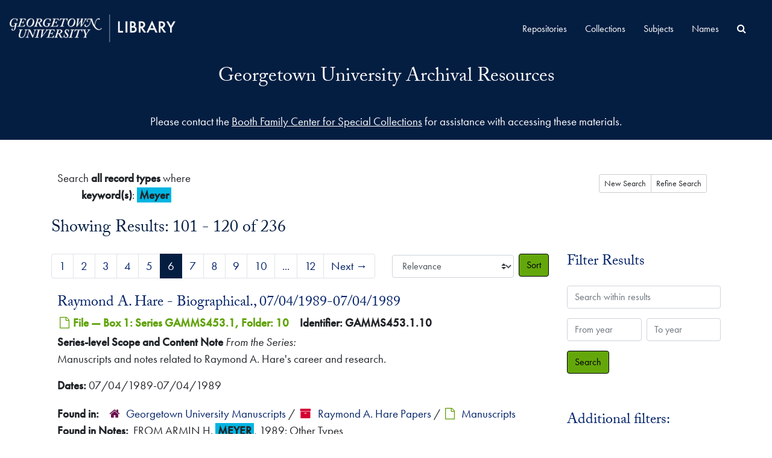

--- FILE ---
content_type: text/html;charset=utf-8
request_url: https://findingaids.library.georgetown.edu/search?q%5B%5D=Meyer&op%5B%5D=&field%5B%5D=keyword&from_year%5B%5D=&to_year%5B%5D=&page=6
body_size: 88352
content:
<!DOCTYPE html>
<html lang="en">
<head>
	<meta charset="utf-8"/>
	<meta http-equiv="X-UA-Compatible" content="IE=edge"/>
	<meta name="viewport" content="width=device-width, initial-scale=1">
	<link rel="shortcut icon" type="image/x-icon" href="/assets/laufavicon.ico">
	<title>Found 236 Results | Georgetown University Archival Resources</title>
	<meta name="csrf-param" content="authenticity_token" />
<meta name="csrf-token" content="Q3czGkYJvOiwpmwQeK5CpPUa6CoPiyjbSUxS57h75KGZyWrlzGsIpdgEJkhhmJpQpaqPTIEYUFZPttykWxyPbg==" />

		<meta name="referrer" content="origin-when-cross-origin" />

	<script>
	 var APP_PATH = '/';
	 var SHOW_IDENTIFIERS_IN_TREE = false;
	</script>

	<link rel="stylesheet" media="all" href="/assets/application-06bee93749fb0307ddd1eb45f8e45e1cd2057b711f981d5181c4aef99ba423ed.css" />
	<script src="/assets/application-589dd4e86c691634ac2aec1683b4c758133e463261a6795a9e45d0f75b93fad7.js"></script>
  <script src="/assets/gucustom.js"></script>
        
  

		<!-- Begin plugin layout -->
		<link rel="stylesheet" type="text/css" href="/assets/theme.css">
<script>
  (function(i,s,o,g,r,a,m){i['GoogleAnalyticsObject']=r;i[r]=i[r]||function(){
  (i[r].q=i[r].q||[]).push(arguments)},i[r].l=1*new Date();a=s.createElement(o),
  m=s.getElementsByTagName(o)[0];a.async=1;a.src=g;m.parentNode.insertBefore(a,m)
  })(window,document,'script','//www.google-analytics.com/analytics.js','ga');

  ga('create', 'UA-397597-20', 'auto');
  ga('send', 'pageview');
</script>
		<!-- End plugin layout -->
		<!-- Begin plugin layout -->
		
		<!-- End plugin layout -->

<!-- HTML5 shim and Respond.js for IE8 support of HTML5 elements and media queries -->
<!-- WARNING: Respond.js doesn't work if you view the page via file:// -->
<!--[if lt IE 9]>
	<script src="https://oss.maxcdn.com/html5shiv/3.7.3/html5shiv.min.js"></script>
	<script src="https://oss.maxcdn.com/respond/1.4.2/respond.min.js"></script>
<![endif]-->
</head>

<body class="min-h-screen d-flex flex-column">

		<!-- Begin plugin layout -->
		
		<!-- End plugin layout -->
		<!-- Begin plugin layout -->
		
		<!-- End plugin layout -->

	<div class="skipnav">
  <a class="sr-only sr-only-focusable" href="#maincontent">Skip to main content</a>
          <a class="sr-only sr-only-focusable" href="#toggleRefineSearch">Skip to search</a>
        <a class="sr-only sr-only-focusable" href="#searchresults">Skip to search results</a>
</div>


	<div class="container-fluid no-pad">
		<section  id="header">
  <div class="branding-container navbar-branding">
    <div class="gulogo">
      <a class="gulogo-link" href="https://www.library.georgetown.edu" title="Georgetown University Library Website"><img alt="Georgetown University Library Website" src="/assets/Georgetown_H_Library_1c-whiteCMYK.png" /></a>
    </div>
    <div class="row branding-title">
      <div class="col-sm-9 h1">
          <a title="Return to the ArchivesSpace homepage" href="https://findingaids.library.georgetown.edu"> Georgetown University Archival Resources</a> 
          
      </div>
    </div>
  </div>
</section>
		<section id="navigation">
  <nav class="navbar navbar-expand-lg navbar-default" aria-label="top-level navigation">
    <div class="collapse navbar-collapse top-bar" id="collapsemenu">
      <ul class="nav navbar-nav mr-auto">
          <li class="nav-item">
            <a class="nav-link" href="/repositories">Repositories</a>
          </li>
          <li class="nav-item">
            <a class="nav-link" href="/repositories/resources">Collections</a>
          </li>
          <li class="nav-item">
            <a class="nav-link" href="/subjects">Subjects</a>
          </li>
          <li class="nav-item">
            <a class="nav-link" href="/agents">Names</a>
          </li>
            <li class="nav-item"><a class="nav-link" href="/search?reset=true" title="Search All Archival Resources">
              <span class="fa fa-search" aria-hidden="true"></span>
              <span class="sr-only">Search All Archival Resources</span>
            </a>
          </li>
      </ul>
    </div>
    <button type="button" class="navbar-toggler" data-toggle="collapse" data-target="#collapsemenu" aria-expanded="false">
      <span class="sr-only">Navigation menu for smaller devices</span>
      <span class="icon-bar"></span>
      <span class="icon-bar"></span>
      <span class="icon-bar"></span>
    </button>
  </nav>
</section>
	</div>

	<div class="gu-ask-us container-fluid no-pad">
		Please contact the <a href="https://www.library.georgetown.edu/special-collections/using/requests/information">Booth Family Center for Special Collections</a> for assistance with accessing these materials.
	</div>

	<section id="content" class="container">
		<a name="maincontent" id="maincontent"></a>
		
		<div class="row">
  <div class="col-sm-12">
     


    <div class="searchstatement">
      <div class="btn btn-group pull-right">
        <a class="btn btn-sm btn--default" href="/search?reset=true">New Search</a>
        <button class="btn btn-sm btn--default" id="toggleRefineSearch" aria-expanded="false" aria-controls="refineSearchPanel">Refine Search</button>
      </div>

        Search <strong> all record types</strong> where <ul class='no-bullets'> <li> <strong>keyword(s)</strong>: <span class='searchterm'>Meyer</span></li></ul>

      <div id="refineSearchPanel" class="container refinesearch" aria-hidden="true" style="display:none;">
        <div class="search pt-3" role="search">
  <a name="search" id="search"></a>
  <form id="advanced_search" action="/search?q[]=Meyer&amp;op[]=&amp;field[]=keyword&amp;from_year[]=&amp;to_year[]=" accept-charset="UTF-8" method="get"><input name="utf8" type="hidden" value="&#x2713;" autocomplete="off" />
    <div class="row search_row align-items-end pt-1" id="search_row_0">
      <div class="col-sm-6 col-md-4 col-xl-1 bool form-group search-operator-field">
        <label class="font-weight-bold" for="op0">Operator</label>
        <select name="op[]" id="op0" disabled="disabled" class="form-control d-none options-for-select"><option value="AND">And</option>
<option value="OR">Or</option>
<option value="NOT">Not</option></select>
        <input type="hidden" name="op[]" id="op_" value="" autocomplete="off" />
      </div>
      <div class="col-xl-3 col-lg-6 form-group">
        <label class="repeats font-weight-bold" for="q0">Enter your search terms</label>
        <input type="text" name="q[]" id="q0" value="Meyer" placeholder="Enter your search terms" class="form-control repeats fill-column js-search-box" />
      </div>
      <div class="col-xl-3 col-md-6 form-group norepeat">
        <label class="font-weight-bold" for="limit">Limit by record type</label>
        <select name="limit" id="limit" class="form-control fill-column"><option selected="selected" value="">Search all record types</option>
<option value="resource">Limit to collections</option>
<option value="digital_object">Limit to digital materials</option></select>
      </div>
      <div class="col-xl-2 col-lg-4 col-md-6 form-group">
        <label class="repeats font-weight-bold" for="field0">Search field</label>
        <select name="field[]" id="field0" class="form-control repeats"><option value="">Keyword</option>
<option value="title">Title</option>
<option value="creators_text">Creator</option>
<option value="subjects_text">Subject</option>
<option value="notes">Notes</option>
<option value="identifier">Identifier</option></select>
      </div>
      <div class="col-xl-1 col-lg-3 col-sm-5 form-group">
        <label class="repeats font-weight-bold" for="from_year0">From year</label>
        <input type="text" name="from_year[]" id="from_year0" value="" size="4" maxlength="4" placeholder="From" class="form-control repeats" />
      </div>
      <div class="col-xl-1 col-lg-3 col-sm-5 form-group">
        <label class="repeats font-weight-bold" for="to_year0">To year</label>
        <input type="text" name="to_year[]" id="to_year0" value="" size="4" maxlength="4" class="form-control repeats" placeholder="To" />
      </div>
      <div class="col-sm-2 form-group text-left align-self-end">
          <label for="plusminus0" class="repeats plusminus_label font-weight-bold">Add row</label><br />
          <span class="plusminus" id="plusminus0"></span>
      </div>
    </div>
    <div class="row" id="submit_div">
      <div class="col-sm-3">
        <input type="submit" name="commit" value="Search" class="btn btn-primary" id="submit_search" data-disable-with="Search" />
      </div>
    </div>
</form></div>
<script type="text/javascript" >initialize_search();</script>

      </div>
    </div>

  <h2>Showing Results: 101 - 120 of 236</h2>
  </div>
</div>

<div class="row">
  <div class="col-sm-9">
    <a name="main" title="Main Content"></a>
    <div class="row my-3">
      <div class="w-100 px-bs d-flex flex-wrap justify-content-end gap-2">
          <div class="flex-grow-1">
            <nav id="paging" class="d-flex">
  <ul class="pagination flex-wrap mb-0">
        <li class="page-item"><a class="page-link"  href="/search?q[]=Meyer&amp;op[]=&amp;field[]=keyword&amp;from_year[]=&amp;to_year[]=&page=1">1</a></li>
        <li class="page-item"><a class="page-link"  href="/search?q[]=Meyer&amp;op[]=&amp;field[]=keyword&amp;from_year[]=&amp;to_year[]=&page=2">2</a></li>
        <li class="page-item"><a class="page-link"  href="/search?q[]=Meyer&amp;op[]=&amp;field[]=keyword&amp;from_year[]=&amp;to_year[]=&page=3">3</a></li>
        <li class="page-item"><a class="page-link"  href="/search?q[]=Meyer&amp;op[]=&amp;field[]=keyword&amp;from_year[]=&amp;to_year[]=&page=4">4</a></li>
        <li class="page-item"><a class="page-link"  href="/search?q[]=Meyer&amp;op[]=&amp;field[]=keyword&amp;from_year[]=&amp;to_year[]=&page=5">5</a></li>
        <li class="active page-item"><a class="page-link"  href="#">6</a></li>
        <li class="page-item"><a class="page-link"  href="/search?q[]=Meyer&amp;op[]=&amp;field[]=keyword&amp;from_year[]=&amp;to_year[]=&page=7">7</a></li>
        <li class="page-item"><a class="page-link"  href="/search?q[]=Meyer&amp;op[]=&amp;field[]=keyword&amp;from_year[]=&amp;to_year[]=&page=8">8</a></li>
        <li class="page-item"><a class="page-link"  href="/search?q[]=Meyer&amp;op[]=&amp;field[]=keyword&amp;from_year[]=&amp;to_year[]=&page=9">9</a></li>
        <li class="page-item"><a class="page-link"  href="/search?q[]=Meyer&amp;op[]=&amp;field[]=keyword&amp;from_year[]=&amp;to_year[]=&page=10">10</a></li>
       <li><a class="page-link" href="" style="pointer-events: none;">...</a></li>
       <li><a class="page-link"  href="/search?q[]=Meyer&amp;op[]=&amp;field[]=keyword&amp;from_year[]=&amp;to_year[]=&page=12">12</a></li>
      <li class="next page-item"><a class="page-link"  href="/search?q[]=Meyer&amp;op[]=&amp;field[]=keyword&amp;from_year[]=&amp;to_year[]=&page=7">Next <span aria-hidden="true">&rarr;</span></a></li>
  </ul>
</nav>

          </div>
        <div>
          


<div class="sorter d-flex align-items-center justify-content-end">
 <form class="form-horizontal d-flex align-items-center justify-content-end" action="/search?q[]=Meyer&amp;op[]=&amp;field[]=keyword&amp;from_year[]=&amp;to_year[]=" accept-charset="UTF-8" method="get"><input name="utf8" type="hidden" value="&#x2713;" autocomplete="off" />
     <input type="hidden" name="q[]" id="q_0" value="Meyer" autocomplete="off" />
  <input type="hidden" name="op[]" id="op_0" value="" autocomplete="off" />
  <input type="hidden" name="field[]" id="field_0" value="keyword" autocomplete="off" />
  <input type="hidden" name="from_year[]" id="from_year_0" value="" autocomplete="off" />
  <input type="hidden" name="to_year[]" id="to_year_0" value="" autocomplete="off" />
  <input type="hidden" name="action" id="action" value="search" autocomplete="off" />

   <label class="sr-only" for="sort">Sort by:</label>
   <select name="sort" id="sort" class="custom-select"><option value="">Relevance</option>
<option value="title_sort asc">Title (ascending)</option>
<option value="title_sort desc">Title (descending)</option>
<option value="year_sort asc">Year (ascending)</option>
<option value="year_sort desc">Year (descending)</option>
<option value="identifier asc">Identifier (ascending)</option>
<option value="identifier desc">Identifier (descending)</option></select>
   <input type="submit" name="commit" value="Sort" class="btn btn-primary ml-2" data-disable-with="Sort" />
</form></div>

        </div>
      </div>
    </div>
    <div class="row search-results"><div class="col-sm-12">

    <a name="searchresults" id="searchresults"></a>

         <div class="recordrow" style="clear:both" data-uri="/repositories/15/archival_objects/1240609">
    

<h3>
    <a class="record-title" href="/repositories/15/archival_objects/1240609">
      Raymond A. Hare - Biographical., 07/04/1989-07/04/1989
    </a>
</h3>


<div class="badge-and-identifier">
  <div class="record-type-badge archival_object">
    <i class="fa fa-file-o"></i>&#160;File  &mdash; Box 1: Series GAMMS453.1, Folder: 10
  </div>
    <div class="identifier">
      <span class="id-label">Identifier:</span>&#160;<span class="component">GAMMS453.1.10</span>
    </div>
</div>

    <div class="recordsummary" style="clear:both">

    <div class="abstract single_note">
      <span class='inline-label'>Series-level Scope and Content Note</span>
        <span class="inherit">From the Series:</span>
        <p>Manuscripts and notes related to Raymond A. Hare's career and research.</p>
    </div>

    <div class="dates">
        <strong>Dates: </strong>
      07/04/1989-07/04/1989
    </div>

  <div class="staff-hidden d-none">
  </div>

    

  <div class="result_context">
      <strong>Found in: </strong>
<span class="repo_name">
  <span class='record-type-badge repository' aria-hidden='true'>       <i class='fa fa-home'></i>     </span>
  <a href="/repositories/15">Georgetown University Manuscripts</a>
</span>

          /
<span class="resource_name">
  <span class='record-type-badge resource' aria-hidden='true'>       <i class='fa fa-archive'></i>     </span>
    <a href="/repositories/15/resources/10317">Raymond A. Hare Papers</a>
</span>

          /
<span class="archival_object_name">
  <span class='record-type-badge archival_object' aria-hidden='true'>       <i class='fa fa-file-o'></i>     </span>
    <a href="/repositories/15/archival_objects/1240599">Manuscripts</a>
</span>

  </div>




</div>


    <div>
        <div class="highlighting">
          <strong>Found in Notes:</strong>&nbsp;
          FROM ARMIN H. <span class="span searchterm">MEYER</span>, 1989: Other Types
        </div>
    </div>

   </div>

         <div class="recordrow" style="clear:both" data-uri="/repositories/15/archival_objects/1228867">
    

<h3>
    <a class="record-title" href="/repositories/15/archival_objects/1228867">
      "World Literature Today"., 01/01/1996-12/31/1996
    </a>
</h3>


<div class="badge-and-identifier">
  <div class="record-type-badge archival_object">
    <i class="fa fa-file-o"></i>&#160;File  &mdash; Box 95: Series GAMMS405.1, Folder: 49
  </div>
    <div class="identifier">
      <span class="id-label">Identifier:</span>&#160;<span class="component">GAMMS405.1.1950</span>
    </div>
</div>

    <div class="recordsummary" style="clear:both">

    <div class="abstract single_note">
      <span class='inline-label'>Series-level Scope and Content Note</span>
        <span class="inherit">From the Series:</span>
        <p>Subject Files of John L. Brown. Arranged alphabetically.</p>
    </div>

    <div class="dates">
        <strong>Dates: </strong>
      01/01/1996-12/31/1996
    </div>

  <div class="staff-hidden d-none">
  </div>

    

  <div class="result_context">
      <strong>Found in: </strong>
<span class="repo_name">
  <span class='record-type-badge repository' aria-hidden='true'>       <i class='fa fa-home'></i>     </span>
  <a href="/repositories/15">Georgetown University Manuscripts</a>
</span>

          /
<span class="resource_name">
  <span class='record-type-badge resource' aria-hidden='true'>       <i class='fa fa-archive'></i>     </span>
    <a href="/repositories/15/resources/10263">John L. Brown Papers 4</a>
</span>

          /
<span class="archival_object_name">
  <span class='record-type-badge archival_object' aria-hidden='true'>       <i class='fa fa-file-o'></i>     </span>
    <a href="/repositories/15/archival_objects/1226917">Subject Files</a>
</span>

  </div>




</div>


    <div>
        <div class="highlighting">
          <strong>Found in Notes:</strong>&nbsp;
          BROWN, JOHN L. - REVIEW OF <span class="span searchterm">MEYERS</span>, JEFFREY (1996): Manuscript<br/><br/><span class="span searchterm">MEYERS</span>, JEFFREY - REVIEW BY BROWN, JOHN L. (1996): Manuscript<br/><br/>FROST, ROBERT - REVIEW ABOUT HIM BY BROWN, JOHN L. (1996): Manuscript
        </div>
    </div>

   </div>

         <div class="recordrow" style="clear:both" data-uri="/repositories/12/archival_objects/1364341">
    

<h3>
    <a class="record-title" href="/repositories/12/archival_objects/1364341">
      Class of 1926.
    </a>
</h3>


<div class="badge-and-identifier">
  <div class="record-type-badge archival_object">
    <i class="fa fa-file-o"></i>&#160;File 
  </div>
</div>

    <div class="recordsummary" style="clear:both">


    <div class="dates">
        <strong>Dates: </strong>
      1906-1972 and Undated
    </div>

  <div class="staff-hidden d-none">
  </div>

    

  <div class="result_context">
      <strong>Found in: </strong>
<span class="repo_name">
  <span class='record-type-badge repository' aria-hidden='true'>       <i class='fa fa-home'></i>     </span>
  <a href="/repositories/12">Georgetown University Archives </a>
</span>

          /
<span class="resource_name">
  <span class='record-type-badge resource' aria-hidden='true'>       <i class='fa fa-archive'></i>     </span>
    <a href="/repositories/12/resources/11076">Photographs: Nursing School</a>
</span>

  </div>




</div>


    <div>
        <div class="highlighting">
          <strong>Found in Notes:</strong>&nbsp;
          Consolata, Misses Schra?z, Hoyle, <span class="span searchterm">Meyers</span>.&quot;)
        </div>
    </div>

   </div>

         <div class="recordrow" style="clear:both" data-uri="/repositories/15/archival_objects/1224511">
    

<h3>
    <a class="record-title" href="/repositories/15/archival_objects/1224511">
      Gershwin, Ira., 12/18/1949-12/18/1949
    </a>
</h3>


<div class="badge-and-identifier">
  <div class="record-type-badge archival_object">
    <i class="fa fa-file-o"></i>&#160;File  &mdash; Box 7: Series 1541, Folder: 22
  </div>
    <div class="identifier">
      <span class="id-label">Identifier:</span>&#160;<span class="component">97004</span>
    </div>
</div>

    <div class="recordsummary" style="clear:both">

    <div class="abstract single_note">
      <span class='inline-label'>Series-level Scope and Content Note</span>
        <span class="inherit">From the Series:</span>
        <p>Miscellaneous Manuscripts. Arranged alphabetically by individual.</p>
    </div>

    <div class="dates">
        <strong>Dates: </strong>
      12/18/1949-12/18/1949
    </div>

  <div class="staff-hidden d-none">
  </div>

    

  <div class="result_context">
      <strong>Found in: </strong>
<span class="repo_name">
  <span class='record-type-badge repository' aria-hidden='true'>       <i class='fa fa-home'></i>     </span>
  <a href="/repositories/15">Georgetown University Manuscripts</a>
</span>

          /
<span class="resource_name">
  <span class='record-type-badge resource' aria-hidden='true'>       <i class='fa fa-archive'></i>     </span>
    <a href="/repositories/15/resources/10255">Miscellaneous Manuscripts Collection 1</a>
</span>

          /
<span class="archival_object_name">
  <span class='record-type-badge archival_object' aria-hidden='true'>       <i class='fa fa-file-o'></i>     </span>
    <a href="/repositories/15/archival_objects/1224314">Miscellaneous Manuscripts</a>
</span>

  </div>




</div>


    <div>
        <div class="highlighting">
          <strong>Found in Notes:</strong>&nbsp;
          GERSHWIN, IRA - CORRESP. TO <span class="span searchterm">MEYER</span>, GERALD P. (1949): Typed Letter Signed<br/><br/><span class="span searchterm">MEYER</span>, GERALD P. - CORRESP.
        </div>
    </div>

   </div>

         <div class="recordrow" style="clear:both" data-uri="/repositories/12/archival_objects/1381016">
    

<h3>
    <a class="record-title" href="/repositories/12/archival_objects/1381016">
      Review/Forecast., 10/05/2002?
    </a>
</h3>


<div class="badge-and-identifier">
  <div class="record-type-badge archival_object">
    <i class="fa fa-file-o"></i>&#160;Item  &mdash; Box 1
  </div>
</div>

    <div class="recordsummary" style="clear:both">


    <div class="dates">
        <strong>Dates: </strong>
      10/05/2002?
    </div>

  <div class="staff-hidden d-none">
  </div>

    

  <div class="result_context">
      <strong>Found in: </strong>
<span class="repo_name">
  <span class='record-type-badge repository' aria-hidden='true'>       <i class='fa fa-home'></i>     </span>
  <a href="/repositories/12">Georgetown University Archives </a>
</span>

          /
<span class="resource_name">
  <span class='record-type-badge resource' aria-hidden='true'>       <i class='fa fa-archive'></i>     </span>
    <a href="/repositories/12/resources/11715">GUTV</a>
</span>

          /
<span class="archival_object_name">
  <span class='record-type-badge archival_object' aria-hidden='true'>       <i class='fa fa-file-o'></i>     </span>
    <a href="/repositories/12/archival_objects/1380990">Video Tapes</a>
</span>

          /
<span class="archival_object_name">
  <span class='record-type-badge archival_object' aria-hidden='true'>       <i class='fa fa-file-o'></i>     </span>
    <a href="/repositories/12/archival_objects/1380991">Box 1</a>
</span>

  </div>




</div>


    <div>
        <div class="highlighting">
          <strong>Found in Notes:</strong>&nbsp;
          Inada/Pickett/<span class="span searchterm">Meyer</span>, Sanders.
        </div>
    </div>

   </div>

         <div class="recordrow" style="clear:both" data-uri="/repositories/12/archival_objects/1381017">
    

<h3>
    <a class="record-title" href="/repositories/12/archival_objects/1381017">
      Review/Forecast., 09/28/2002
    </a>
</h3>


<div class="badge-and-identifier">
  <div class="record-type-badge archival_object">
    <i class="fa fa-file-o"></i>&#160;Item  &mdash; Box 1
  </div>
</div>

    <div class="recordsummary" style="clear:both">


    <div class="dates">
        <strong>Dates: </strong>
      09/28/2002
    </div>

  <div class="staff-hidden d-none">
  </div>

    

  <div class="result_context">
      <strong>Found in: </strong>
<span class="repo_name">
  <span class='record-type-badge repository' aria-hidden='true'>       <i class='fa fa-home'></i>     </span>
  <a href="/repositories/12">Georgetown University Archives </a>
</span>

          /
<span class="resource_name">
  <span class='record-type-badge resource' aria-hidden='true'>       <i class='fa fa-archive'></i>     </span>
    <a href="/repositories/12/resources/11715">GUTV</a>
</span>

          /
<span class="archival_object_name">
  <span class='record-type-badge archival_object' aria-hidden='true'>       <i class='fa fa-file-o'></i>     </span>
    <a href="/repositories/12/archival_objects/1380990">Video Tapes</a>
</span>

          /
<span class="archival_object_name">
  <span class='record-type-badge archival_object' aria-hidden='true'>       <i class='fa fa-file-o'></i>     </span>
    <a href="/repositories/12/archival_objects/1380991">Box 1</a>
</span>

  </div>




</div>


    <div>
        <div class="highlighting">
          <strong>Found in Notes:</strong>&nbsp;
          <span class="span searchterm">Meyer</span>/Pickett/Young/Cortez/Evans.
        </div>
    </div>

   </div>

         <div class="recordrow" style="clear:both" data-uri="/repositories/15/archival_objects/1264088">
    

<h3>
    <a class="record-title" href="/repositories/15/archival_objects/1264088">
      "Broadway Bolero.", Undated.
    </a>
</h3>


<div class="badge-and-identifier">
  <div class="record-type-badge archival_object">
    <i class="fa fa-file-o"></i>&#160;File  &mdash; Multiple Containers
  </div>
</div>

    <div class="recordsummary" style="clear:both">

    <div class="abstract single_note">
      <span class='inline-label'>Scope and Contents Note</span>
        <span class="inherit">From the Collection:</span>
        The Arthur Johnston Papers represent an extensive collection of materials documenting the life and works of Arthur Johnston (1898-1954), a prolific American music composer who wrote music for the theater and for film.  Some of Johnston's correspondence and contracts are preserved among his papers.  Also, printed materials about his career and numerous photographs of him and others are present.  A large number of his musical compositions--both published an unpublished--are retained in the...
    </div>

    <div class="dates">
        <strong>Dates: </strong>
      Undated.
    </div>

  <div class="staff-hidden d-none">
  </div>

    

  <div class="result_context">
      <strong>Found in: </strong>
<span class="repo_name">
  <span class='record-type-badge repository' aria-hidden='true'>       <i class='fa fa-home'></i>     </span>
  <a href="/repositories/15">Georgetown University Manuscripts</a>
</span>

          /
<span class="resource_name">
  <span class='record-type-badge resource' aria-hidden='true'>       <i class='fa fa-archive'></i>     </span>
    <a href="/repositories/15/resources/10423">Arthur Johnston Papers</a>
</span>

          /
<span class="archival_object_name">
  <span class='record-type-badge archival_object' aria-hidden='true'>       <i class='fa fa-file-o'></i>     </span>
    <a href="/repositories/15/archival_objects/1264080">Series #9.  Musical Manuscripts of Individual Songs, Some with Lyrics</a>
</span>

  </div>




</div>


    <div>
        <div class="highlighting">
          <strong>Found in Notes:</strong>&nbsp;
          Also, Typed Manuscript lyrics for that song.  Music by George W. <span class="span searchterm">Meyer</span>.  Lyrics by George W. <span class="span searchterm">Meyer</span>.
        </div>
    </div>

   </div>

         <div class="recordrow" style="clear:both" data-uri="/repositories/12/archival_objects/1381012">
    

<h3>
    <a class="record-title" href="/repositories/12/archival_objects/1381012">
      Review/Forecast., 11/20/2002
    </a>
</h3>


<div class="badge-and-identifier">
  <div class="record-type-badge archival_object">
    <i class="fa fa-file-o"></i>&#160;Item 
  </div>
</div>

    <div class="recordsummary" style="clear:both">


    <div class="dates">
        <strong>Dates: </strong>
      11/20/2002
    </div>

  <div class="staff-hidden d-none">
  </div>

    

  <div class="result_context">
      <strong>Found in: </strong>
<span class="repo_name">
  <span class='record-type-badge repository' aria-hidden='true'>       <i class='fa fa-home'></i>     </span>
  <a href="/repositories/12">Georgetown University Archives </a>
</span>

          /
<span class="resource_name">
  <span class='record-type-badge resource' aria-hidden='true'>       <i class='fa fa-archive'></i>     </span>
    <a href="/repositories/12/resources/11715">GUTV</a>
</span>

          /
<span class="archival_object_name">
  <span class='record-type-badge archival_object' aria-hidden='true'>       <i class='fa fa-file-o'></i>     </span>
    <a href="/repositories/12/archival_objects/1380990">Video Tapes</a>
</span>

          /
<span class="archival_object_name">
  <span class='record-type-badge archival_object' aria-hidden='true'>       <i class='fa fa-file-o'></i>     </span>
    <a href="/repositories/12/archival_objects/1380991">Box 1</a>
</span>

  </div>




</div>


    <div>
        <div class="highlighting">
          <strong>Found in Notes:</strong>&nbsp;
          Guest: Ghospel [sic]/Football; Murry, Drapkin/Inada/<span class="span searchterm">Meyer</span>/Pitsoulakis, Grimes, Young.
        </div>
    </div>

   </div>

         <div class="recordrow" style="clear:both" data-uri="/repositories/12/archival_objects/1360958">
    

<h3>
    <a class="record-title" href="/repositories/12/archival_objects/1360958">
      1965 (January-June 15) and Flyers.
    </a>
</h3>


<div class="badge-and-identifier">
  <div class="record-type-badge archival_object">
    <i class="fa fa-file-o"></i>&#160;File  &mdash; Box 4, Folder: 1
  </div>
</div>

    <div class="recordsummary" style="clear:both">

    <div class="abstract single_note">
      <span class='inline-label'>Scope and Contents</span>
        <span class="inherit">From the File:</span>
        <p>Includes brochures, correspondence, and reports.</p>
    </div>

    <div class="dates">
        <strong>Dates: </strong>
      1914-1971
    </div>

  <div class="staff-hidden d-none">
  </div>

    

  <div class="result_context">
      <strong>Found in: </strong>
<span class="repo_name">
  <span class='record-type-badge repository' aria-hidden='true'>       <i class='fa fa-home'></i>     </span>
  <a href="/repositories/12">Georgetown University Archives </a>
</span>

          /
<span class="resource_name">
  <span class='record-type-badge resource' aria-hidden='true'>       <i class='fa fa-archive'></i>     </span>
    <a href="/repositories/12/resources/10937">Old Archives: Summer School</a>
</span>

  </div>




</div>


    <div>
        <div class="highlighting">
          <strong>Found in Notes:</strong>&nbsp;
          Includes letter to Eugene and Agnes E. <span class="span searchterm">Meyer</span> Foundation re College Orientation Program.
        </div>
    </div>

   </div>

         <div class="recordrow" style="clear:both" data-uri="/repositories/12/archival_objects/1381013">
    

<h3>
    <a class="record-title" href="/repositories/12/archival_objects/1381013">
      Review/Forecast., 11/09/2002?
    </a>
</h3>


<div class="badge-and-identifier">
  <div class="record-type-badge archival_object">
    <i class="fa fa-file-o"></i>&#160;Item  &mdash; Box 1
  </div>
</div>

    <div class="recordsummary" style="clear:both">


    <div class="dates">
        <strong>Dates: </strong>
      11/09/2002?
    </div>

  <div class="staff-hidden d-none">
  </div>

    

  <div class="result_context">
      <strong>Found in: </strong>
<span class="repo_name">
  <span class='record-type-badge repository' aria-hidden='true'>       <i class='fa fa-home'></i>     </span>
  <a href="/repositories/12">Georgetown University Archives </a>
</span>

          /
<span class="resource_name">
  <span class='record-type-badge resource' aria-hidden='true'>       <i class='fa fa-archive'></i>     </span>
    <a href="/repositories/12/resources/11715">GUTV</a>
</span>

          /
<span class="archival_object_name">
  <span class='record-type-badge archival_object' aria-hidden='true'>       <i class='fa fa-file-o'></i>     </span>
    <a href="/repositories/12/archival_objects/1380990">Video Tapes</a>
</span>

          /
<span class="archival_object_name">
  <span class='record-type-badge archival_object' aria-hidden='true'>       <i class='fa fa-file-o'></i>     </span>
    <a href="/repositories/12/archival_objects/1380991">Box 1</a>
</span>

  </div>




</div>


    <div>
        <div class="highlighting">
          <strong>Found in Notes:</strong>&nbsp;
          Drapkin/Coyle, Guest: Improv, Direct: Inada, TD: <span class="span searchterm">Meyer</span>, Cam: Despinn(?), R. Dickett.
        </div>
    </div>

   </div>

         <div class="recordrow" style="clear:both" data-uri="/repositories/15/archival_objects/1439640">
    

<h3>
    <a class="record-title" href="/repositories/15/archival_objects/1439640">
      Signed document [a paid bill receipt], 1 page, 1816 August 1
    </a>
</h3>


<div class="badge-and-identifier">
  <div class="record-type-badge archival_object">
    <i class="fa fa-file-o"></i>&#160;Item  &mdash; Box 4, Folder: 19
  </div>
</div>

    <div class="recordsummary" style="clear:both">

    <div class="abstract single_note">
      <span class='inline-label'>Scope and Contents</span>
        <p>A itemized bill with von Weber's signature acknowledging payment. A large portrait of Giacomo Meyerbeer is glued to the back of the document.<br/>
The folder also contains a 1991 typed letter signed from Leon Robbin to Dr. Joachim Veit of the Internationales Carl-Maria-von-Weber Kuratorium in Detmold, Germany, regarding the von Weber document in this folder.</p>
    </div>

    <div class="dates">
        <strong>Dates: </strong>
      1816 August 1
    </div>

  <div class="staff-hidden d-none">
  </div>

    

  <div class="result_context">
      <strong>Found in: </strong>
<span class="repo_name">
  <span class='record-type-badge repository' aria-hidden='true'>       <i class='fa fa-home'></i>     </span>
  <a href="/repositories/15">Georgetown University Manuscripts</a>
</span>

          /
<span class="resource_name">
  <span class='record-type-badge resource' aria-hidden='true'>       <i class='fa fa-archive'></i>     </span>
    <a href="/repositories/15/resources/12324">Leon Robbin Collection of Music Manuscripts and Letters of Composers</a>
</span>

          /
<span class="archival_object_name">
  <span class='record-type-badge archival_object' aria-hidden='true'>       <i class='fa fa-file-o'></i>     </span>
    <a href="/repositories/15/archival_objects/1439638">Weber, Carl Maria von</a>
</span>

  </div>




</div>



   </div>

         <div class="recordrow" style="clear:both" data-uri="/repositories/15/archival_objects/1234426">
    

<h3>
    <a class="record-title" href="/repositories/15/archival_objects/1234426">
      Johnson, Lyndon B., 12/05/1968-12/05/1968
    </a>
</h3>


<div class="badge-and-identifier">
  <div class="record-type-badge archival_object">
    <i class="fa fa-file-o"></i>&#160;File  &mdash; Box 2: Series GAMMS424.2, Folder: 18
  </div>
    <div class="identifier">
      <span class="id-label">Identifier:</span>&#160;<span class="component">GAMMS424.2.137</span>
    </div>
</div>

    <div class="recordsummary" style="clear:both">

    <div class="abstract single_note">
      <span class='inline-label'>Series-level Scope and Content Note</span>
        <span class="inherit">From the Series:</span>
        <p>Correspondence to Richard M. Helms. Arranged alphabetically by correspondent.</p>
    </div>

    <div class="dates">
        <strong>Dates: </strong>
      12/05/1968-12/05/1968
    </div>

  <div class="staff-hidden d-none">
  </div>

    

  <div class="result_context">
      <strong>Found in: </strong>
<span class="repo_name">
  <span class='record-type-badge repository' aria-hidden='true'>       <i class='fa fa-home'></i>     </span>
  <a href="/repositories/15">Georgetown University Manuscripts</a>
</span>

          /
<span class="resource_name">
  <span class='record-type-badge resource' aria-hidden='true'>       <i class='fa fa-archive'></i>     </span>
    <a href="/repositories/15/resources/10290">Richard M. Helms Papers 3</a>
</span>

          /
<span class="archival_object_name">
  <span class='record-type-badge archival_object' aria-hidden='true'>       <i class='fa fa-file-o'></i>     </span>
    <a href="/repositories/15/archival_objects/1234349">Correspondence to Richard M. Helms</a>
</span>

  </div>




</div>


    <div>
        <div class="highlighting">
          <strong>Found in Notes:</strong>&nbsp;
          Includes Signature of Armin <span class="span searchterm">Meyer</span>.
        </div>
    </div>

   </div>

         <div class="recordrow" style="clear:both" data-uri="/repositories/15/archival_objects/1224603">
    

<h3>
    <a class="record-title" href="/repositories/15/archival_objects/1224603">
      Kennedy, Jacqueline., 01/01/1950-12/31/1960
    </a>
</h3>


<div class="badge-and-identifier">
  <div class="record-type-badge archival_object">
    <i class="fa fa-file-o"></i>&#160;File  &mdash; Box 10: Series 1541, Folder: 9
  </div>
    <div class="identifier">
      <span class="id-label">Identifier:</span>&#160;<span class="component">97097</span>
    </div>
</div>

    <div class="recordsummary" style="clear:both">

    <div class="abstract single_note">
      <span class='inline-label'>Series-level Scope and Content Note</span>
        <span class="inherit">From the Series:</span>
        <p>Miscellaneous Manuscripts. Arranged alphabetically by individual.</p>
    </div>

    <div class="dates">
        <strong>Dates: </strong>
      01/01/1950-12/31/1960
    </div>

  <div class="staff-hidden d-none">
  </div>

    

  <div class="result_context">
      <strong>Found in: </strong>
<span class="repo_name">
  <span class='record-type-badge repository' aria-hidden='true'>       <i class='fa fa-home'></i>     </span>
  <a href="/repositories/15">Georgetown University Manuscripts</a>
</span>

          /
<span class="resource_name">
  <span class='record-type-badge resource' aria-hidden='true'>       <i class='fa fa-archive'></i>     </span>
    <a href="/repositories/15/resources/10255">Miscellaneous Manuscripts Collection 1</a>
</span>

          /
<span class="archival_object_name">
  <span class='record-type-badge archival_object' aria-hidden='true'>       <i class='fa fa-file-o'></i>     </span>
    <a href="/repositories/15/archival_objects/1224314">Miscellaneous Manuscripts</a>
</span>

  </div>




</div>


    <div>
        <div class="highlighting">
          <strong>Found in Notes:</strong>&nbsp;
          Musical score signed by <span class="span searchterm">Meyer</span> Davis to Jacqueline Bouvier, titled &quot;First Lady of the Sea&quot; (Theme song of the S.S.
        </div>
    </div>

   </div>

         <div class="recordrow" style="clear:both" data-uri="/repositories/15/archival_objects/1192021">
    

<h3>
    <a class="record-title" href="/repositories/15/archival_objects/1192021">
      RFE/RL Correspondence/Memoranda., 01/09/1973-01/31/1973
    </a>
</h3>


<div class="badge-and-identifier">
  <div class="record-type-badge archival_object">
    <i class="fa fa-file-o"></i>&#160;File  &mdash; Box 1: Series 990; Series 991, Folder: 50
  </div>
    <div class="identifier">
      <span class="id-label">Identifier:</span>&#160;<span class="component">65119</span>
    </div>
</div>

    <div class="recordsummary" style="clear:both">

    <div class="abstract single_note">
      <span class='inline-label'>Series-level Scope and Content Note</span>
        <span class="inherit">From the Series:</span>
        <p>Correspondence and memoranda relating to Radio Liberty and Radio Free Europe. Arranged chronologically.</p>
    </div>

    <div class="dates">
        <strong>Dates: </strong>
      01/09/1973-01/31/1973
    </div>

  <div class="staff-hidden d-none">
  </div>

    

  <div class="result_context">
      <strong>Found in: </strong>
<span class="repo_name">
  <span class='record-type-badge repository' aria-hidden='true'>       <i class='fa fa-home'></i>     </span>
  <a href="/repositories/15">Georgetown University Manuscripts</a>
</span>

          /
<span class="resource_name">
  <span class='record-type-badge resource' aria-hidden='true'>       <i class='fa fa-archive'></i>     </span>
    <a href="/repositories/15/resources/10126">Jon S. Lodeesen Papers</a>
</span>

          /
<span class="archival_object_name">
  <span class='record-type-badge archival_object' aria-hidden='true'>       <i class='fa fa-file-o'></i>     </span>
    <a href="/repositories/15/archival_objects/1191981">RFE/RL Correspondence/Memoranda</a>
</span>

  </div>




</div>


    <div>
        <div class="highlighting">
          <strong>Found in Notes:</strong>&nbsp;
          FROM <span class="span searchterm">MEYER</span>, ERNEST 1973 (COPY): Xerox<br/><br/>SOSIN, GENE - CORRES.
        </div>
    </div>

   </div>

         <div class="recordrow" style="clear:both" data-uri="/repositories/15/archival_objects/1193123">
    

<h3>
    <a class="record-title" href="/repositories/15/archival_objects/1193123">
      Correspondence 1978 - M., 01/01/1978-12/31/1978
    </a>
</h3>


<div class="badge-and-identifier">
  <div class="record-type-badge archival_object">
    <i class="fa fa-file-o"></i>&#160;File  &mdash; Box 2: Series 1010; Series 1011; Series 1012, Folder: 181
  </div>
    <div class="identifier">
      <span class="id-label">Identifier:</span>&#160;<span class="component">66200</span>
    </div>
</div>

    <div class="recordsummary" style="clear:both">

    <div class="abstract single_note">
      <span class='inline-label'>Series-level Scope and Content Note</span>
        <span class="inherit">From the Series:</span>
        <p>Contains correspondence (1954-1993) sent from various individuals to William H. Natcher. Much of the correspondence in 1973-1974 documents some of the public's reaction to the Watergate scandal. Included is correspondence from some of Natcher's Kentucky constituents, various companies, many interest groups, and officials at Western Kentucky University. The correspondence is arranged chronologically by year.</p>
    </div>

    <div class="dates">
        <strong>Dates: </strong>
      01/01/1978-12/31/1978
    </div>

  <div class="staff-hidden d-none">
  </div>

    

  <div class="result_context">
      <strong>Found in: </strong>
<span class="repo_name">
  <span class='record-type-badge repository' aria-hidden='true'>       <i class='fa fa-home'></i>     </span>
  <a href="/repositories/15">Georgetown University Manuscripts</a>
</span>

          /
<span class="resource_name">
  <span class='record-type-badge resource' aria-hidden='true'>       <i class='fa fa-archive'></i>     </span>
    <a href="/repositories/15/resources/10128">William H. Natcher Papers</a>
</span>

          /
<span class="archival_object_name">
  <span class='record-type-badge archival_object' aria-hidden='true'>       <i class='fa fa-file-o'></i>     </span>
    <a href="/repositories/15/archival_objects/1193011">Correspondence - Chronological (1954-1993)</a>
</span>

  </div>




</div>


    <div>
        <div class="highlighting">
          <strong>Found in Notes:</strong>&nbsp;
          Massey, Rudolph - ALS 2/18/78. <span class="span searchterm">Meyer</span>, Chuck, President of <span class="span searchterm">Meyer's</span> Bakeries - TLS 4/3/78.
        </div>
    </div>

   </div>

         <div class="recordrow" style="clear:both" data-uri="/repositories/15/archival_objects/1240603">
    

<h3>
    <a class="record-title" href="/repositories/15/archival_objects/1240603">
      Honors upon Departing Turkey., 10/21/1962-10/23/1962
    </a>
</h3>


<div class="badge-and-identifier">
  <div class="record-type-badge archival_object">
    <i class="fa fa-file-o"></i>&#160;File  &mdash; Box 1: Series GAMMS453.1, Folder: 4
  </div>
    <div class="identifier">
      <span class="id-label">Identifier:</span>&#160;<span class="component">GAMMS453.1.4</span>
    </div>
</div>

    <div class="recordsummary" style="clear:both">

    <div class="abstract single_note">
      <span class='inline-label'>Series-level Scope and Content Note</span>
        <span class="inherit">From the Series:</span>
        <p>Manuscripts and notes related to Raymond A. Hare's career and research.</p>
    </div>

    <div class="dates">
        <strong>Dates: </strong>
      10/21/1962-10/23/1962
    </div>

  <div class="staff-hidden d-none">
  </div>

    

  <div class="result_context">
      <strong>Found in: </strong>
<span class="repo_name">
  <span class='record-type-badge repository' aria-hidden='true'>       <i class='fa fa-home'></i>     </span>
  <a href="/repositories/15">Georgetown University Manuscripts</a>
</span>

          /
<span class="resource_name">
  <span class='record-type-badge resource' aria-hidden='true'>       <i class='fa fa-archive'></i>     </span>
    <a href="/repositories/15/resources/10317">Raymond A. Hare Papers</a>
</span>

          /
<span class="archival_object_name">
  <span class='record-type-badge archival_object' aria-hidden='true'>       <i class='fa fa-file-o'></i>     </span>
    <a href="/repositories/15/archival_objects/1240599">Manuscripts</a>
</span>

  </div>




</div>


    <div>
        <div class="highlighting">
          <strong>Found in Notes:</strong>&nbsp;
          STATE DEPARTMENT - CORRESP. FROM ARMIN H. <span class="span searchterm">MEYER</span>, 1954: Typed Letter Signed<br/><br/><span class="span searchterm">MEYER</span>, ARMIN H. - CORRESP.
        </div>
    </div>

   </div>

         <div class="recordrow" style="clear:both" data-uri="/repositories/15/archival_objects/1298850">
    

<h3>
    <a class="record-title" href="/repositories/15/archival_objects/1298850">
      "Diplomacy: The Role of the Wife" - Corres. File K-M., 07/05/1980-10/31/1980
    </a>
</h3>


<div class="badge-and-identifier">
  <div class="record-type-badge archival_object">
    <i class="fa fa-file-o"></i>&#160;File  &mdash; Box 1b: Series 575 [Barcode: 37010000430419], Folder: 46
  </div>
    <div class="identifier">
      <span class="id-label">Identifier:</span>&#160;<span class="component">42762</span>
    </div>
</div>

    <div class="recordsummary" style="clear:both">

    <div class="abstract single_note">
      <span class='inline-label'>Scope and Contents</span>
        <span class="inherit">From the Collection:</span>
        This is the second acquisition of the Martin F. Herz Papers (see finding aid by Margaret H. McAleer, February 1984, for first acquisition). Material includes congratulatory correspondence to Ambassador Herz on his appointment as U.S. ambassador to Bulgaria (1974-77); a large series of lectures (including research notes and speech outlines) given as the director of the Institute for the Study of Diplomacy at the School of Foreign Service, Georgetown University (1978-83). ...
    </div>

    <div class="dates">
        <strong>Dates: </strong>
      07/05/1980-10/31/1980
    </div>

  <div class="staff-hidden d-none">
  </div>

    

  <div class="result_context">
      <strong>Found in: </strong>
<span class="repo_name">
  <span class='record-type-badge repository' aria-hidden='true'>       <i class='fa fa-home'></i>     </span>
  <a href="/repositories/15">Georgetown University Manuscripts</a>
</span>

          /
<span class="resource_name">
  <span class='record-type-badge resource' aria-hidden='true'>       <i class='fa fa-archive'></i>     </span>
    <a href="/repositories/15/resources/10596">Martin F. Herz Papers 2</a>
</span>

          /
<span class="archival_object_name">
  <span class='record-type-badge archival_object' aria-hidden='true'>       <i class='fa fa-file-o'></i>     </span>
    <a href="/repositories/15/archival_objects/1298804">Subject Files</a>
</span>

  </div>




</div>


    <div>
        <div class="highlighting">
          <strong>Found in Notes:</strong>&nbsp;
          . @ Arlene Masters, TLS to MFH 11/28/80. @ Hope <span class="span searchterm">Meyers</span>, TLS to MFH 10/31/80 + manuscript. Also, ALS from <span class="span searchterm">Meyers</span> requesting to be withdrawn from the publication, 7/8/80.
        </div>
    </div>

   </div>

         <div class="recordrow" style="clear:both" data-uri="/repositories/15/archival_objects/1225131">
    

<h3>
    <a class="record-title" href="/repositories/15/archival_objects/1225131">
      Letter from Greene to Cloetta., 06/23/1975-06/23/1975
    </a>
</h3>


<div class="badge-and-identifier">
  <div class="record-type-badge archival_object">
    <i class="fa fa-file-o"></i>&#160;File  &mdash; Box 3: Series 1546; Series 1547 [Barcode: 39020030750973], Folder: 10
  </div>
    <div class="identifier">
      <span class="id-label">Identifier:</span>&#160;<span class="component">97663</span>
    </div>
</div>

    <div class="recordsummary" style="clear:both">

    <div class="abstract single_note">
      <span class='inline-label'>Series-level Scope and Content Note</span>
        <span class="inherit">From the Series:</span>
        This series contains letters written by Graham Greene to Yvonne Cloetta between the years 1963 and 1987. The letters are arranged as close to chronological order as possible. Many of the letters have year dates that were added later by Greene. Most of the letters are together with their original envelopes, and some are ordered according to their postmark date. Three undated letters are found at the end of the series. For identification purposes, the folder descriptions list the date and...
    </div>

    <div class="dates">
        <strong>Dates: </strong>
      06/23/1975-06/23/1975
    </div>

  <div class="staff-hidden d-none">
  </div>

    

  <div class="result_context">
      <strong>Found in: </strong>
<span class="repo_name">
  <span class='record-type-badge repository' aria-hidden='true'>       <i class='fa fa-home'></i>     </span>
  <a href="/repositories/15">Georgetown University Manuscripts</a>
</span>

          /
<span class="resource_name">
  <span class='record-type-badge resource' aria-hidden='true'>       <i class='fa fa-archive'></i>     </span>
    <a href="/repositories/15/resources/10257">Graham Greene - Yvonne Cloetta Collection</a>
</span>

          /
<span class="archival_object_name">
  <span class='record-type-badge archival_object' aria-hidden='true'>       <i class='fa fa-file-o'></i>     </span>
    <a href="/repositories/15/archival_objects/1225027">Correspondence</a>
</span>

  </div>




</div>


    <div>
        <div class="highlighting">
          <strong>Found in Notes:</strong>&nbsp;
          Reference to Norman Sherry and Michael <span class="span searchterm">Meyer</span>.
        </div>
    </div>

   </div>

         <div class="recordrow" style="clear:both" data-uri="/repositories/15/archival_objects/1201650">
    

<h3>
    <a class="record-title" href="/repositories/15/archival_objects/1201650">
      U.N. Economic &amp; Social Council: Correspondence (M)., 01/01/1947-12/31/1947
    </a>
</h3>


<div class="badge-and-identifier">
  <div class="record-type-badge archival_object">
    <i class="fa fa-file-o"></i>&#160;File  &mdash; Box 7: Series 1182; Series 1183, Folder: 52
  </div>
    <div class="identifier">
      <span class="id-label">Identifier:</span>&#160;<span class="component">74673</span>
    </div>
</div>

    <div class="recordsummary" style="clear:both">

    <div class="abstract single_note">
      <span class='inline-label'>Collection-level Scope and Content Note</span>
        <span class="inherit">From the Collection:</span>
        This collection consists of the personal papers of former U.S. attorney general Francis Biddle. It is one of three portions comprising the larger collection of the Biddle Family papers that include the papers of his wife, Katherine Biddle and a series of family correspondence (see separate finding aids). Of interest are lengthy correspondence files relating to Biddle's appointments as judge of the Circuit Court of Appeals for the Third Circuit (1939); U.S. attorney general...
    </div>

    <div class="dates">
        <strong>Dates: </strong>
      01/01/1947-12/31/1947
    </div>

  <div class="staff-hidden d-none">
  </div>

    

  <div class="result_context">
      <strong>Found in: </strong>
<span class="repo_name">
  <span class='record-type-badge repository' aria-hidden='true'>       <i class='fa fa-home'></i>     </span>
  <a href="/repositories/15">Georgetown University Manuscripts</a>
</span>

          /
<span class="resource_name">
  <span class='record-type-badge resource' aria-hidden='true'>       <i class='fa fa-archive'></i>     </span>
    <a href="/repositories/15/resources/10156">Francis B. Biddle Papers</a>
</span>

          /
<span class="archival_object_name">
  <span class='record-type-badge archival_object' aria-hidden='true'>       <i class='fa fa-file-o'></i>     </span>
    <a href="/repositories/15/archival_objects/1201598">Professional Files</a>
</span>

  </div>




</div>


    <div>
        <div class="highlighting">
          <strong>Found in Notes:</strong>&nbsp;
          Correspondence regarding the nomination of Francis Biddle as member of the United Nations Economic &amp; Social Council. Includes: Ernest S. <span class="span searchterm">Meyers</span>, Francis J. Myers.
        </div>
    </div>

   </div>

         <div class="recordrow" style="clear:both" data-uri="/repositories/15/archival_objects/1257989">
    

<h3>
    <a class="record-title" href="/repositories/15/archival_objects/1257989">
      de Grey, N., Begins 08/15/1913 No date found in GAMMS
    </a>
</h3>


<div class="badge-and-identifier">
  <div class="record-type-badge archival_object">
    <i class="fa fa-file-o"></i>&#160;File  &mdash; Box 1: Series 382, Folder: 13
  </div>
    <div class="identifier">
      <span class="id-label">Identifier:</span>&#160;<span class="component">35037</span>
    </div>
</div>

    <div class="recordsummary" style="clear:both">

    <div class="abstract single_note">
      <span class='inline-label'>Collection-level Scope and Content Note</span>
        <span class="inherit">From the Collection:</span>
        The Sir Hall Caine Papers primarily consist of correspondence to Sir Hall Caine, comprising .5 linear feet of material arranged in 31 folders in 1 box. A majority of the correspondence in the collection involves Sir Hall's business affairs, including sales, advertisements and film and stage productions. There is a letter from Herbert Brenon regarding the filming of The Woman Thou Gavest Me in 1918 and a letter from Virginia Brooks, an actress in the stage production of the same work. Several...
    </div>

    <div class="dates">
        <strong>Dates: </strong>
      Begins 08/15/1913 No date found in GAMMS
    </div>

  <div class="staff-hidden d-none">
  </div>

    

  <div class="result_context">
      <strong>Found in: </strong>
<span class="repo_name">
  <span class='record-type-badge repository' aria-hidden='true'>       <i class='fa fa-home'></i>     </span>
  <a href="/repositories/15">Georgetown University Manuscripts</a>
</span>

          /
<span class="resource_name">
  <span class='record-type-badge resource' aria-hidden='true'>       <i class='fa fa-archive'></i>     </span>
    <a href="/repositories/15/resources/10378">Sir Thomas Henry Hall Caine papers</a>
</span>

          /
<span class="archival_object_name">
  <span class='record-type-badge archival_object' aria-hidden='true'>       <i class='fa fa-file-o'></i>     </span>
    <a href="/repositories/15/archival_objects/1257976">Correspondence Series</a>
</span>

  </div>




</div>


    <div>
        <div class="highlighting">
          <strong>Found in Notes:</strong>&nbsp;
          References to Ralph Caine and Rev. F. B. <span class="span searchterm">Meyer</span>.
        </div>
    </div>

   </div>

    </div></div>
    <div class="row mt-2"><div class="col-sm-12">
    <nav id="paging_bottom" class="d-flex">
  <ul class="pagination flex-wrap mb-0">
        <li class="page-item"><a class="page-link"  href="/search?q[]=Meyer&amp;op[]=&amp;field[]=keyword&amp;from_year[]=&amp;to_year[]=&page=1">1</a></li>
        <li class="page-item"><a class="page-link"  href="/search?q[]=Meyer&amp;op[]=&amp;field[]=keyword&amp;from_year[]=&amp;to_year[]=&page=2">2</a></li>
        <li class="page-item"><a class="page-link"  href="/search?q[]=Meyer&amp;op[]=&amp;field[]=keyword&amp;from_year[]=&amp;to_year[]=&page=3">3</a></li>
        <li class="page-item"><a class="page-link"  href="/search?q[]=Meyer&amp;op[]=&amp;field[]=keyword&amp;from_year[]=&amp;to_year[]=&page=4">4</a></li>
        <li class="page-item"><a class="page-link"  href="/search?q[]=Meyer&amp;op[]=&amp;field[]=keyword&amp;from_year[]=&amp;to_year[]=&page=5">5</a></li>
        <li class="active page-item"><a class="page-link"  href="#">6</a></li>
        <li class="page-item"><a class="page-link"  href="/search?q[]=Meyer&amp;op[]=&amp;field[]=keyword&amp;from_year[]=&amp;to_year[]=&page=7">7</a></li>
        <li class="page-item"><a class="page-link"  href="/search?q[]=Meyer&amp;op[]=&amp;field[]=keyword&amp;from_year[]=&amp;to_year[]=&page=8">8</a></li>
        <li class="page-item"><a class="page-link"  href="/search?q[]=Meyer&amp;op[]=&amp;field[]=keyword&amp;from_year[]=&amp;to_year[]=&page=9">9</a></li>
        <li class="page-item"><a class="page-link"  href="/search?q[]=Meyer&amp;op[]=&amp;field[]=keyword&amp;from_year[]=&amp;to_year[]=&page=10">10</a></li>
       <li><a class="page-link" href="" style="pointer-events: none;">...</a></li>
       <li><a class="page-link"  href="/search?q[]=Meyer&amp;op[]=&amp;field[]=keyword&amp;from_year[]=&amp;to_year[]=&page=12">12</a></li>
      <li class="next page-item"><a class="page-link"  href="/search?q[]=Meyer&amp;op[]=&amp;field[]=keyword&amp;from_year[]=&amp;to_year[]=&page=7">Next <span aria-hidden="true">&rarr;</span></a></li>
  </ul>
</nav>

    </div></div>
  </div>
  <div id="filter-sidebar" class="col-sm-3">
    <a name="filter" title="Filter Results"></a>
    
<div class="filters my-3">
</div>

<h3 class=''>Filter Results</h3>
 <div class="filter_more">
   <form class="form-horizontal container mx-0 mt-4 mb-5" action="/search?q[]=Meyer&amp;op[]=&amp;field[]=keyword&amp;from_year[]=&amp;to_year[]=" accept-charset="UTF-8" method="get"><input name="utf8" type="hidden" value="&#x2713;" autocomplete="off" />
          <input type="hidden" name="q[]" value="Meyer" autocomplete="off" />
  <input type="hidden" name="op[]" value="" autocomplete="off" />
  <input type="hidden" name="field[]" value="keyword" autocomplete="off" />
  <input type="hidden" name="from_year[]" value="" autocomplete="off" />
  <input type="hidden" name="to_year[]" value="" autocomplete="off" />
  <input type="hidden" name="action" value="search" autocomplete="off" />

          <div class="form-group row">
            <input type="hidden" name="sort" value="score desc, title_sort asc" autocomplete="off" />
            <label class="sr-only" for="filter_q">Search within results</label>
            <input type="text" name="filter_q[]" id="filter_q" placeholder="Search within results" class="form-control" />
          </div>
          <div class="form-group row">
            <div class="col-md-6 year_from p-0 pr-md-1">
              <label class="sr-only" for="filter_from_year">From year</label>
              <input type="text" name="filter_from_year" id="filter_from_year" size="4" maxlength="4" class="form-control" placeholder="From year" />
            </div>
            <div class="col-md-6 year_to p-0 pl-md-1 pt-3 pt-md-0">
              <label class="sr-only" for="filter_to_year">To year</label>
              <input type="text" name="filter_to_year" id="filter_to_year" size="4" maxlength="4" class="form-control" placeholder="To year" />
            </div>
          </div>
      <div class='row'>
        <input type="submit" name="commit" value="Search" class="btn btn-primary" data-disable-with="Search" />
      </div>
</form> </div>

<h3>Additional filters: </h3>
<dl id="facets">


    <div id="repository-facet">
      <dt class='mb-2 mt-3'>Repository</dt>
          <dd>
  <a href="/search?q[]=Meyer&amp;op[]=&amp;field[]=keyword&amp;from_year[]=&amp;to_year[]=&amp;filter_fields[]=repository&amp;filter_values[]=%2Frepositories%2F15"
    rel="nofollow"
    title="Filter By 'Georgetown University Manuscripts'">
    Georgetown University Manuscripts
  </a>
  <span class="badge badge-pill badge-dark">189</span>
</dd>

          <dd>
  <a href="/search?q[]=Meyer&amp;op[]=&amp;field[]=keyword&amp;from_year[]=&amp;to_year[]=&amp;filter_fields[]=repository&amp;filter_values[]=%2Frepositories%2F12"
    rel="nofollow"
    title="Filter By 'Georgetown University Archives '">
    Georgetown University Archives 
  </a>
  <span class="badge badge-pill badge-dark">28</span>
</dd>

          <dd>
  <a href="/search?q[]=Meyer&amp;op[]=&amp;field[]=keyword&amp;from_year[]=&amp;to_year[]=&amp;filter_fields[]=repository&amp;filter_values[]=%2Frepositories%2F14"
    rel="nofollow"
    title="Filter By 'Georgetown University Rare Books '">
    Georgetown University Rare Books 
  </a>
  <span class="badge badge-pill badge-dark">11</span>
</dd>

          <dd>
  <a href="/search?q[]=Meyer&amp;op[]=&amp;field[]=keyword&amp;from_year[]=&amp;to_year[]=&amp;filter_fields[]=repository&amp;filter_values[]=%2Frepositories%2F13"
    rel="nofollow"
    title="Filter By 'Woodstock Theological Collection Archives'">
    Woodstock Theological Collection Archives
  </a>
  <span class="badge badge-pill badge-dark">7</span>
</dd>

    </div>
    <div id="type-facet">
      <dt class='mb-2 mt-3'>Type</dt>
          <dd>
  <a href="/search?q[]=Meyer&amp;op[]=&amp;field[]=keyword&amp;from_year[]=&amp;to_year[]=&amp;filter_fields[]=primary_type&amp;filter_values[]=archival_object"
    rel="nofollow"
    title="Filter By 'Archival Object'">
    Archival Object
  </a>
  <span class="badge badge-pill badge-dark">226</span>
</dd>

          <dd>
  <a href="/search?q[]=Meyer&amp;op[]=&amp;field[]=keyword&amp;from_year[]=&amp;to_year[]=&amp;filter_fields[]=primary_type&amp;filter_values[]=resource"
    rel="nofollow"
    title="Filter By 'Collection'">
    Collection
  </a>
  <span class="badge badge-pill badge-dark">8</span>
</dd>

          <dd>
  <a href="/search?q[]=Meyer&amp;op[]=&amp;field[]=keyword&amp;from_year[]=&amp;to_year[]=&amp;filter_fields[]=primary_type&amp;filter_values[]=agent_person"
    rel="nofollow"
    title="Filter By 'Person'">
    Person
  </a>
  <span class="badge badge-pill badge-dark">1</span>
</dd>

          <dd>
  <a href="/search?q[]=Meyer&amp;op[]=&amp;field[]=keyword&amp;from_year[]=&amp;to_year[]=&amp;filter_fields[]=primary_type&amp;filter_values[]=digital_object"
    rel="nofollow"
    title="Filter By 'Digital Record'">
    Digital Record
  </a>
  <span class="badge badge-pill badge-dark">1</span>
</dd>

    </div>
    <div id="subject-facet">
      <dt class='mb-2 mt-3'>Subject</dt>
          <dd>
  <a href="/search?q[]=Meyer&amp;op[]=&amp;field[]=keyword&amp;from_year[]=&amp;to_year[]=&amp;filter_fields[]=subjects&amp;filter_values[]=American+Literature"
    rel="nofollow"
    title="Filter By 'American Literature'">
    American Literature
  </a>
  <span class="badge badge-pill badge-dark">1</span>
</dd>

          <dd>
  <a href="/search?q[]=Meyer&amp;op[]=&amp;field[]=keyword&amp;from_year[]=&amp;to_year[]=&amp;filter_fields[]=subjects&amp;filter_values[]=Bibliography"
    rel="nofollow"
    title="Filter By 'Bibliography'">
    Bibliography
  </a>
  <span class="badge badge-pill badge-dark">1</span>
</dd>

          <dd>
  <a href="/search?q[]=Meyer&amp;op[]=&amp;field[]=keyword&amp;from_year[]=&amp;to_year[]=&amp;filter_fields[]=subjects&amp;filter_values[]=British+History"
    rel="nofollow"
    title="Filter By 'British History'">
    British History
  </a>
  <span class="badge badge-pill badge-dark">1</span>
</dd>

          <dd>
  <a href="/search?q[]=Meyer&amp;op[]=&amp;field[]=keyword&amp;from_year[]=&amp;to_year[]=&amp;filter_fields[]=subjects&amp;filter_values[]=British+literature"
    rel="nofollow"
    title="Filter By 'British literature'">
    British literature
  </a>
  <span class="badge badge-pill badge-dark">1</span>
</dd>

          <dd>
  <a href="/search?q[]=Meyer&amp;op[]=&amp;field[]=keyword&amp;from_year[]=&amp;to_year[]=&amp;filter_fields[]=subjects&amp;filter_values[]=Catholic+History"
    rel="nofollow"
    title="Filter By 'Catholic History'">
    Catholic History
  </a>
  <span class="badge badge-pill badge-dark">1</span>
</dd>

        <div class="more-facets">
          <button type="button" class="more-facets__more mb-1 btn btn-sm">
            More <i class="fa fa-chevron-down"></i>
          </button>
          <div class="more-facets__facets">
              <dd>
  <a href="/search?q[]=Meyer&amp;op[]=&amp;field[]=keyword&amp;from_year[]=&amp;to_year[]=&amp;filter_fields[]=subjects&amp;filter_values[]=Children%27s+literature+--+Periodicals"
    rel="nofollow"
    title="Filter By 'Children&#39;s literature -- Periodicals'">
    Children&#39;s literature -- Periodicals
  </a>
  <span class="badge badge-pill badge-dark">1</span>
</dd>

              <dd>
  <a href="/search?q[]=Meyer&amp;op[]=&amp;field[]=keyword&amp;from_year[]=&amp;to_year[]=&amp;filter_fields[]=subjects&amp;filter_values[]=Commonplace+books"
    rel="nofollow"
    title="Filter By 'Commonplace books'">
    Commonplace books
  </a>
  <span class="badge badge-pill badge-dark">1</span>
</dd>

              <dd>
  <a href="/search?q[]=Meyer&amp;op[]=&amp;field[]=keyword&amp;from_year[]=&amp;to_year[]=&amp;filter_fields[]=subjects&amp;filter_values[]=Diplomacy"
    rel="nofollow"
    title="Filter By 'Diplomacy'">
    Diplomacy
  </a>
  <span class="badge badge-pill badge-dark">1</span>
</dd>

              <dd>
  <a href="/search?q[]=Meyer&amp;op[]=&amp;field[]=keyword&amp;from_year[]=&amp;to_year[]=&amp;filter_fields[]=subjects&amp;filter_values[]=English+Literature"
    rel="nofollow"
    title="Filter By 'English Literature'">
    English Literature
  </a>
  <span class="badge badge-pill badge-dark">1</span>
</dd>

              <dd>
  <a href="/search?q[]=Meyer&amp;op[]=&amp;field[]=keyword&amp;from_year[]=&amp;to_year[]=&amp;filter_fields[]=subjects&amp;filter_values[]=Healy%2C+Timothy+S.%2C+S.J.-+Photographs+of"
    rel="nofollow"
    title="Filter By 'Healy, Timothy S., S.J.- Photographs of'">
    Healy, Timothy S., S.J.- Photographs of
  </a>
  <span class="badge badge-pill badge-dark">1</span>
</dd>

              <dd>
  <a href="/search?q[]=Meyer&amp;op[]=&amp;field[]=keyword&amp;from_year[]=&amp;to_year[]=&amp;filter_fields[]=subjects&amp;filter_values[]=Japanese+Americans+--+Forced+removal+and+internment%2C+1942-1945"
    rel="nofollow"
    title="Filter By 'Japanese Americans -- Forced removal and internment, 1942-1945'">
    Japanese Americans -- Forced removal and internment, 1942-1945
  </a>
  <span class="badge badge-pill badge-dark">1</span>
</dd>

              <dd>
  <a href="/search?q[]=Meyer&amp;op[]=&amp;field[]=keyword&amp;from_year[]=&amp;to_year[]=&amp;filter_fields[]=subjects&amp;filter_values[]=Lectures"
    rel="nofollow"
    title="Filter By 'Lectures'">
    Lectures
  </a>
  <span class="badge badge-pill badge-dark">1</span>
</dd>

              <dd>
  <a href="/search?q[]=Meyer&amp;op[]=&amp;field[]=keyword&amp;from_year[]=&amp;to_year[]=&amp;filter_fields[]=subjects&amp;filter_values[]=Libraries+--+History+--+20th+century"
    rel="nofollow"
    title="Filter By 'Libraries -- History -- 20th century'">
    Libraries -- History -- 20th century
  </a>
  <span class="badge badge-pill badge-dark">1</span>
</dd>

              <dd>
  <a href="/search?q[]=Meyer&amp;op[]=&amp;field[]=keyword&amp;from_year[]=&amp;to_year[]=&amp;filter_fields[]=subjects&amp;filter_values[]=Pamphlets"
    rel="nofollow"
    title="Filter By 'Pamphlets'">
    Pamphlets
  </a>
  <span class="badge badge-pill badge-dark">1</span>
</dd>

              <dd>
  <a href="/search?q[]=Meyer&amp;op[]=&amp;field[]=keyword&amp;from_year[]=&amp;to_year[]=&amp;filter_fields[]=subjects&amp;filter_values[]=Photographs"
    rel="nofollow"
    title="Filter By 'Photographs'">
    Photographs
  </a>
  <span class="badge badge-pill badge-dark">1</span>
</dd>

              <dd>
  <a href="/search?q[]=Meyer&amp;op[]=&amp;field[]=keyword&amp;from_year[]=&amp;to_year[]=&amp;filter_fields[]=subjects&amp;filter_values[]=Presidential+Inaugurations"
    rel="nofollow"
    title="Filter By 'Presidential Inaugurations'">
    Presidential Inaugurations
  </a>
  <span class="badge badge-pill badge-dark">1</span>
</dd>

              <dd>
  <a href="/search?q[]=Meyer&amp;op[]=&amp;field[]=keyword&amp;from_year[]=&amp;to_year[]=&amp;filter_fields[]=subjects&amp;filter_values[]=Printed+ephemera"
    rel="nofollow"
    title="Filter By 'Printed ephemera'">
    Printed ephemera
  </a>
  <span class="badge badge-pill badge-dark">1</span>
</dd>

              <dd>
  <a href="/search?q[]=Meyer&amp;op[]=&amp;field[]=keyword&amp;from_year[]=&amp;to_year[]=&amp;filter_fields[]=subjects&amp;filter_values[]=Queer+history"
    rel="nofollow"
    title="Filter By 'Queer history'">
    Queer history
  </a>
  <span class="badge badge-pill badge-dark">1</span>
</dd>

              <dd>
  <a href="/search?q[]=Meyer&amp;op[]=&amp;field[]=keyword&amp;from_year[]=&amp;to_year[]=&amp;filter_fields[]=subjects&amp;filter_values[]=Scrapbooks"
    rel="nofollow"
    title="Filter By 'Scrapbooks'">
    Scrapbooks
  </a>
  <span class="badge badge-pill badge-dark">1</span>
</dd>

              <dd>
  <a href="/search?q[]=Meyer&amp;op[]=&amp;field[]=keyword&amp;from_year[]=&amp;to_year[]=&amp;filter_fields[]=subjects&amp;filter_values[]=Small+presses"
    rel="nofollow"
    title="Filter By 'Small presses'">
    Small presses
  </a>
  <span class="badge badge-pill badge-dark">1</span>
</dd>

              <dd>
  <a href="/search?q[]=Meyer&amp;op[]=&amp;field[]=keyword&amp;from_year[]=&amp;to_year[]=&amp;filter_fields[]=subjects&amp;filter_values[]=United+States+--+History+--+Civil+War%2C+1861-1865"
    rel="nofollow"
    title="Filter By 'United States -- History -- Civil War, 1861-1865'">
    United States -- History -- Civil War, 1861-1865
  </a>
  <span class="badge badge-pill badge-dark">1</span>
</dd>

              <dd>
  <a href="/search?q[]=Meyer&amp;op[]=&amp;field[]=keyword&amp;from_year[]=&amp;to_year[]=&amp;filter_fields[]=subjects&amp;filter_values[]=Universities+and+colleges+--+History"
    rel="nofollow"
    title="Filter By 'Universities and colleges -- History'">
    Universities and colleges -- History
  </a>
  <span class="badge badge-pill badge-dark">1</span>
</dd>

              <dd>
  <a href="/search?q[]=Meyer&amp;op[]=&amp;field[]=keyword&amp;from_year[]=&amp;to_year[]=&amp;filter_fields[]=subjects&amp;filter_values[]=World+War%2C+1939-1945+--+Personal+narratives"
    rel="nofollow"
    title="Filter By 'World War, 1939-1945 -- Personal narratives'">
    World War, 1939-1945 -- Personal narratives
  </a>
  <span class="badge badge-pill badge-dark">1</span>
</dd>

          </div>
          <button type="button" class="more-facets__less mb-1 btn btn-sm">
            Less <i class="fa fa-chevron-up"></i>
          </button>
        </div>
    </div>
    <div id="language-facet">
      <dt class='mb-2 mt-3'>Language</dt>
          <dd>
  <a href="/search?q[]=Meyer&amp;op[]=&amp;field[]=keyword&amp;from_year[]=&amp;to_year[]=&amp;filter_fields[]=langcode&amp;filter_values[]=eng"
    rel="nofollow"
    title="Filter By 'English'">
    English
  </a>
  <span class="badge badge-pill badge-dark">103</span>
</dd>

          <dd>
  <a href="/search?q[]=Meyer&amp;op[]=&amp;field[]=keyword&amp;from_year[]=&amp;to_year[]=&amp;filter_fields[]=langcode&amp;filter_values[]=German"
    rel="nofollow"
    title="Filter By 'German'">
    German
  </a>
  <span class="badge badge-pill badge-dark">3</span>
</dd>

          <dd>
  <a href="/search?q[]=Meyer&amp;op[]=&amp;field[]=keyword&amp;from_year[]=&amp;to_year[]=&amp;filter_fields[]=langcode&amp;filter_values[]=Latin"
    rel="nofollow"
    title="Filter By 'Latin'">
    Latin
  </a>
  <span class="badge badge-pill badge-dark">3</span>
</dd>

          <dd>
  <a href="/search?q[]=Meyer&amp;op[]=&amp;field[]=keyword&amp;from_year[]=&amp;to_year[]=&amp;filter_fields[]=langcode&amp;filter_values[]=French"
    rel="nofollow"
    title="Filter By 'French'">
    French
  </a>
  <span class="badge badge-pill badge-dark">2</span>
</dd>

          <dd>
  <a href="/search?q[]=Meyer&amp;op[]=&amp;field[]=keyword&amp;from_year[]=&amp;to_year[]=&amp;filter_fields[]=langcode&amp;filter_values[]=English"
    rel="nofollow"
    title="Filter By 'English'">
    English
  </a>
  <span class="badge badge-pill badge-dark">1</span>
</dd>

        <div class="more-facets">
          <button type="button" class="more-facets__more mb-1 btn btn-sm">
            More <i class="fa fa-chevron-down"></i>
          </button>
          <div class="more-facets__facets">
              <dd>
  <a href="/search?q[]=Meyer&amp;op[]=&amp;field[]=keyword&amp;from_year[]=&amp;to_year[]=&amp;filter_fields[]=langcode&amp;filter_values[]=Italian"
    rel="nofollow"
    title="Filter By 'Italian'">
    Italian
  </a>
  <span class="badge badge-pill badge-dark">1</span>
</dd>

              <dd>
  <a href="/search?q[]=Meyer&amp;op[]=&amp;field[]=keyword&amp;from_year[]=&amp;to_year[]=&amp;filter_fields[]=langcode&amp;filter_values[]=Russian"
    rel="nofollow"
    title="Filter By 'Russian'">
    Russian
  </a>
  <span class="badge badge-pill badge-dark">1</span>
</dd>

              <dd>
  <a href="/search?q[]=Meyer&amp;op[]=&amp;field[]=keyword&amp;from_year[]=&amp;to_year[]=&amp;filter_fields[]=langcode&amp;filter_values[]=Spanish"
    rel="nofollow"
    title="Filter By 'Spanish'">
    Spanish
  </a>
  <span class="badge badge-pill badge-dark">1</span>
</dd>

              <dd>
  <a href="/search?q[]=Meyer&amp;op[]=&amp;field[]=keyword&amp;from_year[]=&amp;to_year[]=&amp;filter_fields[]=langcode&amp;filter_values[]=dan"
    rel="nofollow"
    title="Filter By 'Danish'">
    Danish
  </a>
  <span class="badge badge-pill badge-dark">1</span>
</dd>

              <dd>
  <a href="/search?q[]=Meyer&amp;op[]=&amp;field[]=keyword&amp;from_year[]=&amp;to_year[]=&amp;filter_fields[]=langcode&amp;filter_values[]=ger"
    rel="nofollow"
    title="Filter By 'German'">
    German
  </a>
  <span class="badge badge-pill badge-dark">1</span>
</dd>

              <dd>
  <a href="/search?q[]=Meyer&amp;op[]=&amp;field[]=keyword&amp;from_year[]=&amp;to_year[]=&amp;filter_fields[]=langcode&amp;filter_values[]=grc"
    rel="nofollow"
    title="Filter By 'Greek, Ancient (to 1453)'">
    Greek, Ancient (to 1453)
  </a>
  <span class="badge badge-pill badge-dark">1</span>
</dd>

              <dd>
  <a href="/search?q[]=Meyer&amp;op[]=&amp;field[]=keyword&amp;from_year[]=&amp;to_year[]=&amp;filter_fields[]=langcode&amp;filter_values[]=jpn"
    rel="nofollow"
    title="Filter By 'Japanese'">
    Japanese
  </a>
  <span class="badge badge-pill badge-dark">1</span>
</dd>

              <dd>
  <a href="/search?q[]=Meyer&amp;op[]=&amp;field[]=keyword&amp;from_year[]=&amp;to_year[]=&amp;filter_fields[]=langcode&amp;filter_values[]=lat"
    rel="nofollow"
    title="Filter By 'Latin'">
    Latin
  </a>
  <span class="badge badge-pill badge-dark">1</span>
</dd>

              <dd>
  <a href="/search?q[]=Meyer&amp;op[]=&amp;field[]=keyword&amp;from_year[]=&amp;to_year[]=&amp;filter_fields[]=langcode&amp;filter_values[]=nor"
    rel="nofollow"
    title="Filter By 'Norwegian'">
    Norwegian
  </a>
  <span class="badge badge-pill badge-dark">1</span>
</dd>

              <dd>
  <a href="/search?q[]=Meyer&amp;op[]=&amp;field[]=keyword&amp;from_year[]=&amp;to_year[]=&amp;filter_fields[]=langcode&amp;filter_values[]=per"
    rel="nofollow"
    title="Filter By 'Persian'">
    Persian
  </a>
  <span class="badge badge-pill badge-dark">1</span>
</dd>

              <dd>
  <a href="/search?q[]=Meyer&amp;op[]=&amp;field[]=keyword&amp;from_year[]=&amp;to_year[]=&amp;filter_fields[]=langcode&amp;filter_values[]=swe"
    rel="nofollow"
    title="Filter By 'Swedish'">
    Swedish
  </a>
  <span class="badge badge-pill badge-dark">1</span>
</dd>

              <dd>
  <a href="/search?q[]=Meyer&amp;op[]=&amp;field[]=keyword&amp;from_year[]=&amp;to_year[]=&amp;filter_fields[]=langcode&amp;filter_values[]=wel"
    rel="nofollow"
    title="Filter By 'Welsh'">
    Welsh
  </a>
  <span class="badge badge-pill badge-dark">1</span>
</dd>

          </div>
          <button type="button" class="more-facets__less mb-1 btn btn-sm">
            Less <i class="fa fa-chevron-up"></i>
          </button>
        </div>
    </div>
    <div id="names-facet">
      <dt class='mb-2 mt-3'>Names</dt>
          <dd>
  <a href="/search?q[]=Meyer&amp;op[]=&amp;field[]=keyword&amp;from_year[]=&amp;to_year[]=&amp;filter_fields[]=published_agents&amp;filter_values[]=Meyerbeer%2C+Giacomo%2C+1791-1864"
    rel="nofollow"
    title="Filter By 'Meyerbeer, Giacomo, 1791-1864'">
    Meyerbeer, Giacomo, 1791-1864
  </a>
  <span class="badge badge-pill badge-dark">4</span>
</dd>

          <dd>
  <a href="/search?q[]=Meyer&amp;op[]=&amp;field[]=keyword&amp;from_year[]=&amp;to_year[]=&amp;filter_fields[]=published_agents&amp;filter_values[]=Scheetz%2C+Nicholas+B.%2C+1952-2016"
    rel="nofollow"
    title="Filter By 'Scheetz, Nicholas B., 1952-2016'">
    Scheetz, Nicholas B., 1952-2016
  </a>
  <span class="badge badge-pill badge-dark">2</span>
</dd>

          <dd>
  <a href="/search?q[]=Meyer&amp;op[]=&amp;field[]=keyword&amp;from_year[]=&amp;to_year[]=&amp;filter_fields[]=published_agents&amp;filter_values[]=Abt%2C+Franz%2C+1819-1885"
    rel="nofollow"
    title="Filter By 'Abt, Franz, 1819-1885'">
    Abt, Franz, 1819-1885
  </a>
  <span class="badge badge-pill badge-dark">1</span>
</dd>

          <dd>
  <a href="/search?q[]=Meyer&amp;op[]=&amp;field[]=keyword&amp;from_year[]=&amp;to_year[]=&amp;filter_fields[]=published_agents&amp;filter_values[]=Jesuits"
    rel="nofollow"
    title="Filter By 'Jesuits'">
    Jesuits
  </a>
  <span class="badge badge-pill badge-dark">1</span>
</dd>

          <dd>
  <a href="/search?q[]=Meyer&amp;op[]=&amp;field[]=keyword&amp;from_year[]=&amp;to_year[]=&amp;filter_fields[]=published_agents&amp;filter_values[]=Walsh%2C+Edmund+A.+%28Edmund+Aloysius%29%2C+1885-1956"
    rel="nofollow"
    title="Filter By 'Walsh, Edmund A. (Edmund Aloysius), 1885-1956'">
    Walsh, Edmund A. (Edmund Aloysius), 1885-1956
  </a>
  <span class="badge badge-pill badge-dark">1</span>
</dd>

        <div class="more-facets">
          <button type="button" class="more-facets__more mb-1 btn btn-sm">
            More <i class="fa fa-chevron-down"></i>
          </button>
          <div class="more-facets__facets">
              <dd>
  <a href="/search?q[]=Meyer&amp;op[]=&amp;field[]=keyword&amp;from_year[]=&amp;to_year[]=&amp;filter_fields[]=published_agents&amp;filter_values[]=Weber%2C+Carl+Maria+von%2C+1786-1826"
    rel="nofollow"
    title="Filter By 'Weber, Carl Maria von, 1786-1826'">
    Weber, Carl Maria von, 1786-1826
  </a>
  <span class="badge badge-pill badge-dark">1</span>
</dd>

          </div>
          <button type="button" class="more-facets__less mb-1 btn btn-sm">
            Less <i class="fa fa-chevron-up"></i>
          </button>
        </div>
    </div>
</dl>

  </div>

</div>

	</section>

	<script  type="text/javascript" >
		$(".upper-record-details .note-content").each(function(index, element){$(this).readmore(1000)});
	</script>

	<footer>
  <div class="panel-footer gureps">
    <div class="gulogo branding-container">
      <a class="gureplogo" href="https://www.library.georgetown.edu/special-collections" title="Booth Family Center for Special Collections"><img alt="Booth Family Center for Special Collections Logo" src="/assets/bfcsc-logo-small-inverted.png" /></a>
      <a class="gureplogo" href="https://bioethics.georgetown.edu/" title="Bioethics Research Library at Georgetown University"><img alt="Bioethics Research Library at Georgetown University Logo" src="/assets/brl-logo-40ht.png" /></a>
    </div>
  </div>
  <div class="site-footer">
    <div class="container">
        <div class="site-footer__top clearfix">
            <section class="row region region-footer-first g-0">
                <div id="block-footercontacts" class="block block-block-content block-block-contentc9c5d493-9d79-49a0-82f1-3a065a75ff5c">
                    <div class="content">
                        <div class="clearfix text-formatted field field--name-body field--type-text-with-summary field--label-hidden field__item">
                            <ul>
                                <li><a href="https://www.library.georgetown.edu/contact">Contact Us</a></li>
                                <li><a href="https://www.library.georgetown.edu/directory">Directory</a></li>
                                <li><a href="https://www.library.georgetown.edu/visitors">Visit</a></li>
                                <li><a href="https://www.library.georgetown.edu/directions">Maps</a></li>
                            </ul>
                        </div>
                    </div>
                </div>
            </section>
            <section class="row region region-footer-second g-0">
                <div id="block-footernav" class="block block-block-content block-block-contentedda6cd3-125a-47b9-b83c-cb70ab57ac99">
                    <div class="content">
                        <div class="clearfix text-formatted field field--name-body field--type-text-with-summary field--label-hidden field__item">
                            <ul>
                                <li><a href="https://www.library.georgetown.edu/services">Services</a></li>
                                <li><a href="https://www.library.georgetown.edu/research">Research</a></li>
                                <li><a href="https://www.library.georgetown.edu/collections">Collections</a></li>
                                <li><a href="https://www.library.georgetown.edu/spaces">Spaces</a></li>
                                <li><a href="https://www.library.georgetown.edu/about">About</a></li>
                            </ul>
                        </div>

                    </div>
                </div>
            </section>
            <section class="row region region-footer-third g-0">
                <div id="block-footersocialmedia" class="block block-block-content block-block-contentf6de8f7f-43cb-465f-b2ad-9f0528bd5ee1">
                    <div class="content">
                        <div class="clearfix text-formatted field field--name-body field--type-text-with-summary field--label-hidden field__item">
                            <ul aria-label="Georgetown University Library Social Media Links">
                                <li class="menu-item"><a href="https://www.facebook.com/gulibrary"><svg enable-background="new 0 0 30 30" version="1.1" viewBox="0 0 30 30" x="0px" xml:space="preserve" xmlns="http://www.w3.org/2000/svg" xmlns:xlink="http://www.w3.org/1999/xlink" y="0px">
                                <title></title>
                                <path d="M23.5,5.5H6.6C6,5.5,5.5,6,5.5,6.6v16.9c0,0.6,0.5,1,1.1,1h9.1v-7.3h-2.5v-2.9h2.5v-2.1c0-2.5,1.5-3.8,3.7-3.8c0.7,0,1.5,0,2.2,0.1v2.6h-1.5c-1.2,0-1.4,0.6-1.4,1.4v1.8h2.8l-0.4,2.9h-2.5v7.3h4.9c0.6,0,1-0.5,1-1V6.6C24.5,6,24,5.5,23.5,5.5z" fill="#FFFFFF"></path></svg><span>Facebook</span></a></li>
                                <li class="menu-item"><a href="https://twitter.com/gtownlibrary"><svg enable-background="new 0 0 30 30" version="1.1" viewBox="0 -40 448 700" x="0px" xml:space="preserve" y="0px" xmlns:xlink="http://www.w3.org/1999/xlink"><title>X</title><path fill="#FFFFFF" d="M389.2 48h70.6L305.6 224.2 487 464H345L233.7 318.6 106.5 464H35.8L200.7 275.5 26.8 48H172.4L272.9 180.9 389.2 48zM364.4 421.8h39.1L151.1 88h-42L364.4 421.8z"></path></svg><span>X</span></a></li>
                                <li class="menu-item"><a href="https://www.instagram.com/gtownlibrary/"><svg enable-background="new 0 0 30 30" version="1.1" viewBox="0 0 30 30" x="0px" xml:space="preserve" xmlns="http://www.w3.org/2000/svg" xmlns:xlink="http://www.w3.org/1999/xlink" y="0px">
                                <title></title>
                                <path d="M15,5.5c-2.6,0-2.9,0-3.9,0.1c-1,0-1.7,0.2-2.3,0.4C8.2,6.2,7.6,6.6,7.1,7.1S6.2,8.2,6,8.8c-0.2,0.6-0.4,1.3-0.4,2.3c-0.1,1-0.1,1.3-0.1,3.9s0,2.9,0.1,3.9c0,1,0.2,1.7,0.4,2.3c0.2,0.6,0.6,1.2,1.1,1.7s1.1,0.9,1.7,1.1c0.6,0.2,1.3,0.4,2.3,0.4s1.3,0.1,3.9,0.1s2.9,0,3.9-0.1c1,0,1.7-0.2,2.3-0.4c0.6-0.2,1.2-0.6,1.7-1.1s0.9-1.1,1.1-1.7c0.2-0.6,0.4-1.3,0.4-2.3s0.1-1.3,0.1-3.9s0-2.9-0.1-3.9c0-1-0.2-1.7-0.4-2.3c-0.2-0.6-0.6-1.2-1.1-1.7S21.8,6.2,21.2,6c-0.6-0.2-1.3-0.4-2.3-0.4C17.9,5.5,17.6,5.5,15,5.5 M15,7.2c2.5,0,2.8,0,3.8,0.1c0.9,0,1.4,0.2,1.8,0.3C21,7.8,21.4,8,21.7,8.3s0.5,0.7,0.7,1.1c0.1,0.3,0.3,0.8,0.3,1.8s0.1,1.3,0.1,3.9c0,2.5,0,2.8-0.1,3.8c0,0.9-0.2,1.4-0.3,1.8c-0.2,0.4-0.4,0.8-0.7,1.1c-0.3,0.3-0.6,0.5-1.1,0.7c-0.3,0.1-0.8,0.3-1.8,0.3s-1.3,0.1-3.8,0.1s-2.8,0-3.8-0.1c-0.9,0-1.4-0.2-1.8-0.3c-0.4-0.2-0.8-0.4-1.1-0.7c-0.3-0.3-0.5-0.7-0.7-1.1c-0.1-0.3-0.3-0.8-0.3-1.8s-0.1-1.3-0.1-3.8s0-2.8,0.1-3.9c0-0.9,0.2-1.4,0.3-1.8C7.8,9,8,8.6,8.3,8.3C8.6,8,8.9,7.8,9.4,7.6c0.3-0.1,0.8-0.3,1.8-0.3C12.2,7.2,12.5,7.2,15,7.2M15,18.2c-1.7,0-3.2-1.4-3.2-3.2s1.4-3.2,3.2-3.2s3.2,1.4,3.2,3.2S16.7,18.2,15,18.2 M15,10.1c-2.7,0-4.9,2.2-4.9,4.9s2.2,4.9,4.9,4.9s4.9-2.2,4.9-4.9S17.7,10.1,15,10.1 M21.2,9.9c0,0.6-0.5,1.1-1.1,1.1c-0.6,0-1.1-0.5-1.1-1.1c0-0.6,0.5-1.1,1.1-1.1C20.7,8.8,21.2,9.3,21.2,9.9" fill="#FFFFFF"></path></svg><span>Instagram</span></a></li>
                                <li class="menu-item"><a href="https://www.youtube.com/c/georgetownuniversitylibrary"><svg enable-background="new 0 0 30 30" version="1.1" viewBox="0 0 30 30" x="0px" xml:space="preserve" xmlns="http://www.w3.org/2000/svg" xmlns:xlink="http://www.w3.org/1999/xlink" y="0px">
                                <title></title>
                                <path d="M27.6,10c0,0-0.3-1.7-1.1-2.5c-1-1.1-2.1-1.1-2.6-1.1c-3.5-0.3-9-0.3-9-0.3l0,0c0,0-5.4,0-9,0.3c-0.6,0-1.6,0-2.7,1.1c-0.8,0.8-1,2.5-1,2.5s-0.3,2-0.3,4.1V16c0,2,0.3,4.1,0.3,4.1s0.3,1.7,1.1,2.5c1,1.1,2.3,1,2.9,1.1C8.3,23.9,15,24,15,24s5.4,0,9.1-0.3c0.5-0.1,1.6-0.1,2.6-1.1c0.8-0.8,1.1-2.5,1.1-2.5s0.3-2,0.3-4.1v-1.9C27.9,12,27.6,10,27.6,10z M12.3,18.6v-7.2l6.9,3.4L12.3,18.6z" fill="#FFFFFF"></path></svg><span>YouTube</span></a></li>
                            </ul>
                        </div>
                    </div>
                </div>
            </section>
            <section class="row region region-footer-fourth g-0">
                <div id="block-footeraddress" class="block block-block-content block-block-content4de98366-3305-44ad-8c0f-4a6ff93bf4d9">
                    <div class="content">
                        <div class="clearfix text-formatted field field--name-body field--type-text-with-summary field--label-hidden field__item"><p>Georgetown University Library<br>
                        37th &amp; O Streets, N.W.<br>
                        Washington, D.C. 20057-1174<br>
                            <a href="tel:+12026877607" style="text-decoration:underline;">202-687-7607</a></p>
                        </div>
                    </div>
                </div>
            </section>
        </div>
        <div class="site-footer__bottom">
            <section class="row region region-footer-fifth g-0">
                <div id="block-footerbottom" class="block block-block-content block-block-contentf6c7fbbd-8957-4c1a-b2d6-6ebba79a6ef9">
                    <div class="content">
                        <div class="clearfix text-formatted field field--name-body field--type-text-with-summary field--label-hidden field__item">
                            <ul>
                                <li><a href="https://www.georgetown.edu/privacy-policy/">Privacy Policy</a></li>
                                <li><a href="/copyright">Copyright</a></li>
                                <li><a href="https://accessibility.georgetown.edu/">Web Accessibility</a></li>
                                <li><a href="https://ideaa.georgetown.edu/notice-of-non-discrimination/">Notice of Non-Discrimination</a></li>
                            </ul>
                        </div>
                    </div>
                </div>
            </section>
        </div>
    </div>
</div>
</footer>



</body>
</html>